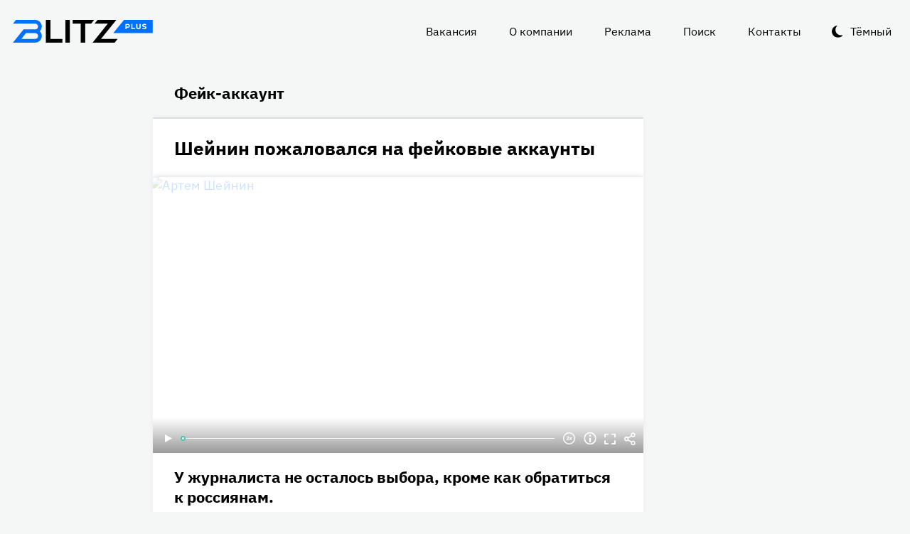

--- FILE ---
content_type: text/html
request_url: https://blitz.plus/feyk-akkaunt
body_size: 21937
content:
<!DOCTYPE html><html lang="ru" dir="ltr" prefix="og: https://ogp.me/ns#" class="color-scheme-light"><head><meta charset="utf-8" /><meta name="description" content="Все новости по теме Фейк-аккаунт на BLITZ.plus" /><meta name="keywords" content="Фейк-аккаунт" /><meta name="robots" content="index" /><link rel="canonical" href="https://blitz.plus/feyk-akkaunt" /><link rel="shortlink" href="https://blitz.plus/taxonomy/term/2268" /><meta property="og:site_name" content="BLITZ+" /><meta property="og:url" content="https://blitz.plus/feyk-akkaunt" /><meta property="og:title" content="Фейк-аккаунт — последние новости сегодня на BLITZ.plus" /><meta property="og:description" content="Все новости по теме Фейк-аккаунт на BLITZ.plus" /><meta property="og:email" content="boss@blitz.plus" /><meta property="og:phone_number" content="+7 700 317 7086" /><meta name="twitter:card" content="summary_large_image" /><meta name="twitter:title" content="Фейк-аккаунт | BLITZ+" /><meta name="Generator" content="Drupal 10 (https://www.drupal.org)" /><meta name="MobileOptimized" content="width" /><meta name="HandheldFriendly" content="true" /><meta name="viewport" content="width=device-width, initial-scale=1.0" /><script>




</script><link rel="preconnect" href="https://ads.betweendigital.com" crossorigin="anonymous" /><meta name="apple-mobile-web-app-title" content="blitz.plus" /><meta name="application-name" content="blitz.plus" /><meta name="msapplication-TileColor" content="#0070ff" /><meta name="msapplication-TileImage" content="/modules/custom/blitz_favicon/images/plus.blitz/mstile-144x144.png?v=0.5" /><meta name="msapplication-config" content="/browserconfig.xml" /><link rel="alternate" hreflang="ru" href="https://blitz.plus/feyk-akkaunt" /><link rel="apple-touch-icon" sizes="180x180" href="/modules/custom/blitz_favicon/images/plus.blitz/apple-touch-icon.png?v=0.5" /><link rel="icon" type="image/svg+xml" href="/modules/custom/blitz_favicon/images/plus.blitz/favicon.svg?v=0.5" /><link rel="icon" type="image/png" sizes="96x96" href="/modules/custom/blitz_favicon/images/plus.blitz/favicon-96x96.png?v=0.5" /><link rel="icon" type="image/png" sizes="32x32" href="/modules/custom/blitz_favicon/images/plus.blitz/favicon-32x32.png?v=0.5" /><link rel="icon" type="image/png" sizes="16x16" href="/modules/custom/blitz_favicon/images/plus.blitz/favicon-16x16.png?v=0.5" /><link rel="icon" type="image/png" sizes="192x192" href="/modules/custom/blitz_favicon/images/plus.blitz/android-chrome-192x192.png?v=0.5" /><link rel="shortcut icon" href="/modules/custom/blitz_favicon/images/plus.blitz/favicon.ico?v=0.5" /><link rel="manifest" href="/site.webmanifest" /><title>Фейк-аккаунт — последние новости сегодня на BLITZ.plus</title><link rel="stylesheet" media="all" href="/sites/default/files/css/css_LAqbCVSVLBePFRY_i1JrxIcZ37wzVPKgFdvzJJpV9CY.css?delta=0&amp;language=ru&amp;theme=blitz_theme&amp;include=eJxVy1EKAyEMRdENBbOkEms6CnEMJrbV1bfYj6E_78KBF6X4uqnQ5I6_QNzmmSvjIS2S_JHKsLABhNa0stiwnMVBqdPRSbNh6kNJwiVhnDq-L8ucwKY5V4xkDM_CL8O9obY0hOHdHomQ3OmePymDP1M" /><link rel="stylesheet" media="all" href="/sites/default/files/css/css_KcUmtAVu2KyvQ0HhcHKkQJ70hHJSspuQtrJ3hqoPGmE.css?delta=1&amp;language=ru&amp;theme=blitz_theme&amp;include=eJxVy1EKAyEMRdENBbOkEms6CnEMJrbV1bfYj6E_78KBF6X4uqnQ5I6_QNzmmSvjIS2S_JHKsLABhNa0stiwnMVBqdPRSbNh6kNJwiVhnDq-L8ucwKY5V4xkDM_CL8O9obY0hOHdHomQ3OmePymDP1M" /><script src="/sites/default/files/js/js_lj7Dh55ftM3-8EqWSNBWSujxnoGg4ovC8Kr_2fnRchE.js?scope=header&amp;delta=0&amp;language=ru&amp;theme=blitz_theme&amp;include=[base64]"></script><script src="https://yandex.ru/ads/system/header-bidding.js" async></script><script src="https://yandex.ru/ads/system/context.js" async></script></head><body class="path-taxonomy header-first-on header-second-off banner-off highlighted-on content-on featured-bottom-off sidebar-first-on sidebar-second-off mobile-menu-on footer-first-on footer-second-on footer-third-off footer-fourth-on article-after-cover-off article-after-cover-image-on article-footer-off"> <script type="text/javascript" > (function(m,e,t,r,i,k,a){m[i]=m[i]||function(){(m[i].a=m[i].a||[]).push(arguments)}; m[i].l=1*new Date(); for (var j = 0; j < document.scripts.length; j++) {if (document.scripts[j].src === r) { return; }} k=e.createElement(t),a=e.getElementsByTagName(t)[0],k.async=1,k.src=r,a.parentNode.insertBefore(k,a)}) (window, document, "script", "https://cdn.jsdelivr.net/npm/yandex-metrica-watch/tag.js", "ym"); ym(69487780, "init", { clickmap:true, trackLinks:true, accurateTrackBounce:true, webvisor:true }); </script><noscript><div><img src="https://mc.yandex.ru/watch/69487780" style="position:absolute; left:-9999px;" alt="" /></div></noscript><div class="dialog-off-canvas-main-canvas" data-off-canvas-main-canvas> <header class="main-header"><div class="w-header-first"> <button id="btn-switch-theme">Тёмный</button> <a href="https://blitz.plus/" class="site-logo" rel="home" title="Блитц плюс" alt="Блитц плюс">Блитц плюс</a> <button id="btn-show-menu">☰</button><div class="r r-header-first"> <nav aria-labelledby="block-blitz-theme-menu-about-menu" id="block-blitz-theme-menu-about" class="b b-system-menu-block"><h2 class="visually-hidden" id="block-blitz-theme-menu-about-menu">О нас</h2><ul class="menu"><li class="menu-item"> <a href="/job" data-drupal-link-system-path="node/4661">Вакансия</a></li><li class="menu-item"> <a href="/about" data-drupal-link-system-path="node/12">О компании</a></li><li class="menu-item"> <a href="/ad" data-drupal-link-system-path="node/10">Реклама</a></li><li class="menu-item"> <a href="/search" data-drupal-link-system-path="search">Поиск</a></li><li class="menu-item"> <a href="/contacts" data-drupal-link-system-path="node/11">Контакты</a></li></ul> </nav></div></div> </header> <aside class="r r-highlighted"><div data-drupal-messages-fallback class="hidden"></div><span data-big-pipe-nojs-placeholder-id="callback=Drupal%5CCore%5CRender%5CElement%5CStatusMessages%3A%3ArenderMessages&amp;args%5B0%5D&amp;token=_HAdUpwWmet0TOTe2PSiJuMntExoshbm1kh2wQzzzAA"></span> </aside> <main class="r r-content"><div class="views-element-container"><div class="js-view-dom-id-bc4173daeec86ca14c608c2ee8920b2f0d7c580a87cd8a0b161d8cc88742b831"><div><div class="t t-d-tags t-v-full"><h1 class="t-title-wrap"><a href="/feyk-akkaunt"> <span class="f f-n-name f-t-string f-l-hidden">Фейк-аккаунт</span></a></h1></div></div><div class="views-row"><article data-views-scroll-seo="[base64]/[base64]/aXRvaz1ETXpuc255OSJ9fX19" class="n n-t-article n-v-teaser-v2 with-image"> <header class="n-header"><h2 class="n-title"> <a href="/shou-biznes/sheynin-pozhalovalsya-na-feykovye-akkaunty_id79251_a4766" rel="bookmark"><span class="f f-n-title f-t-string f-l-hidden">Шейнин пожаловался на фейковые аккаунты</span></a></h2> </header><div class="n-content clearfix"><div class="c lead-s c-image"><div class="p p-t-image p-v-teaser-v2"><div class="w-preview"> <a class="w-16-9" href="/shou-biznes/sheynin-pozhalovalsya-na-feykovye-akkaunty_id79251_a4766"> <img loading="lazy" width="690" height="388" alt="Артем Шейнин" title="Артем Шейнин"  class="lazy" /></a><div class="w-btn"> <button class="btn-info">Информация</button> <button class="btn-fullscreen">Полноэкранный режим</button> <button class="btn-share">Делиться</button></div><div class="w-infoimage"><div class="f">Артем Шейнин</div><div class="f f-n-field-image-source f-t-text-long f-l-inline"><div class="f-label">Источник изображения</div><p>Фотобанк — Legion-media.ru</p><p>Скриншот телепрограммы «Время покажет»</p></div></div><div class="w-shareimage"> <button class="btn-share-close" name="Закрыть">✕</button><div class="f w-original-image-link"><a href="https://blitz.plus/sites/default/files/styles/original_with_watermark/public/image/2023-04/jpg/artem-sheynin_3.jpg?itok=lOB9SlRu" class="copy-link-to-image">Копировать ссылку</a></div></div></div><div class="w-fullscreen"> <button class="btn-fullscreen-close" name="Закрыть">✕</button><div class="w-original-image"><img alt="Артем Шейнин"  class="lazy" /></div><div class="w-fullscreen-content"><div class="f f-n-field-image-source f-t-text-long f-l-inline"><div class="f-label">Источник изображения</div><p>Фотобанк — Legion-media.ru</p><p>Скриншот телепрограммы «Время покажет»</p></div><div class="f w-original-image-link"><a href="https://blitz.plus/sites/default/files/styles/original_with_watermark/public/image/2023-04/jpg/artem-sheynin_3.jpg?itok=lOB9SlRu" class="copy-link-to-image">Копировать ссылку</a></div></div></div></div><div class="f f-n-field-yandex-speech-tts-speech f-t-file f-l-hidden"><div id="blitz-player-l8vxkpsbp2bd" class="blitz-player" data-blitz-player="[base64]"></div><noscript> <audio controls="controls"> <source src="https://blitz.plus/sites/default/files/yandex-tts/mp3-full/2023-04/79251_0_16826545255665.mp3" type="audio/mpeg" player="light"/> </audio></noscript></div></div><div class="w-text"><p class="f f-n-field-lead-paragraph f-t-string-long f-l-hidden"> <a href="/shou-biznes/sheynin-pozhalovalsya-na-feykovye-akkaunty_id79251_a4766">У журналиста не осталось выбора, кроме как обратиться к россиянам.</a></p><div class="p p-t-text p-v-full-content"><div class="f f-n-field-text f-t-text-long f-l-hidden"><p>Артем Шейнин оказался в эпицентре скандала, из которого ему не выпутаться в одиночку. У именитого шоумена завелись персональные враги, лишающие людей денег от его имени.</p><p>В <a href="https://t.me/GardeZ66/5208">Telegram-канале</a> журналист заявил, что из-за его фейковых аккаунтов страдают десятки тысяч россиян. Способ бороться с мошенниками ведущий Первого канала видит лишь один, и без помощи земляков ему попросту не справиться:</p></div></div> <a href="/shou-biznes/sheynin-pozhalovalsya-na-feykovye-akkaunty_id79251_a4766" class="goto"><span>&nbsp;•••</span></a></div></div></article></div><div class="views-row"><article data-views-scroll-seo="[base64]/[base64]" class="n n-t-article n-v-teaser-v2 with-image"> <header class="n-header"><h2 class="n-title"> <a href="/news/novyy-vid-moshennichestva-v-telegram_id77777_a15542" rel="bookmark"><span class="f f-n-title f-t-string f-l-hidden">Новый вид мошенничества в Telegram</span></a></h2> </header><div class="n-content clearfix"><div class="c lead-s c-image"><div class="p p-t-image p-v-teaser-v2"><div class="w-preview"> <a class="w-16-9" href="/news/novyy-vid-moshennichestva-v-telegram_id77777_a15542"> <img loading="lazy" width="690" height="388" alt="Мошенник в темных очках и перчатках на фоне переписки в Telegarm" title="Мошенник в темных очках и перчатках на фоне переписки в Telegram"  class="lazy" src="[data-uri]" /></a><div class="w-btn"> <button class="btn-info">Информация</button> <button class="btn-fullscreen">Полноэкранный режим</button> <button class="btn-share">Делиться</button></div><div class="w-infoimage"><div class="f">Мошенник в темных очках и перчатках на фоне переписки в Telegram</div><div class="f f-n-field-image-source f-t-text-long f-l-inline"><div class="f-label">Источник изображения</div><p>Фотобанк — Legion-media.ru</p></div></div><div class="w-shareimage"> <button class="btn-share-close" name="Закрыть">✕</button><div class="f w-original-image-link"><a href="https://blitz.plus/sites/default/files/styles/original_with_watermark/public/image/2023-04/jpg/moshennik-v-temnykh-ochkakh-i-perchatkakh-na-fone-perepiske-v-telegarm.jpg?itok=gcbuUWJB" class="copy-link-to-image">Копировать ссылку</a></div></div></div><div class="w-fullscreen"> <button class="btn-fullscreen-close" name="Закрыть">✕</button><div class="w-original-image"><img alt="Мошенник в темных очках и перчатках на фоне переписки в Telegram"  class="lazy" src="[data-uri]" /></div><div class="w-fullscreen-content"><div class="f f-n-field-image-source f-t-text-long f-l-inline"><div class="f-label">Источник изображения</div><p>Фотобанк — Legion-media.ru</p></div><div class="f w-original-image-link"><a href="https://blitz.plus/sites/default/files/styles/original_with_watermark/public/image/2023-04/jpg/moshennik-v-temnykh-ochkakh-i-perchatkakh-na-fone-perepiske-v-telegarm.jpg?itok=gcbuUWJB" class="copy-link-to-image">Копировать ссылку</a></div></div></div></div><div class="f f-n-field-yandex-speech-tts-speech f-t-file f-l-hidden"><div id="blitz-player-lxs6phuh7jk5" class="blitz-player" data-blitz-player="[base64]"></div><noscript> <audio controls="controls"> <source src="https://blitz.plus/sites/default/files/yandex-tts/mp3-full/2023-04/77777_0_16807837494887.mp3" type="audio/mpeg" player="light"/> </audio></noscript></div></div><div class="w-text"><p class="f f-n-field-lead-paragraph f-t-string-long f-l-hidden"> <a href="/news/novyy-vid-moshennichestva-v-telegram_id77777_a15542">Воруют даже там.</a></p><div class="p p-t-text p-v-full-content"><div class="f f-n-field-text f-t-text-long f-l-hidden"><p>Хваленая безопасность Telegram оказалась мифом. Ушлые аферисты давно там работают, причем самым банальным способом.</p><p>Дело в чувствительности регистра символов. Даже самый зоркий глаз не сразу отличит ноль от буквы О, а латинские «ай» и «эль» вообще идентичны.</p><p>Таким образом, создается мошенническая «учетка»-дублер, с помощью которой можно творить любые аферы: от простого шантажа компроматом до размещения опасных ссылок.</p></div></div> <a href="/news/novyy-vid-moshennichestva-v-telegram_id77777_a15542" class="goto"><span>&nbsp;•••</span></a></div></div></article></div><div class="views-row"><article data-views-scroll-seo="[base64]/[base64]/[base64]" class="n n-t-article n-v-teaser-v2 with-image"> <header class="n-header"><h2 class="n-title"> <a href="/princ-garri/fors-mazhor-advokat-trebuet-arestovat-muzha-markl-za-narushennoe-obeschanie-zhenitsya-na-ney_id3651_a279" rel="bookmark"><span class="f f-n-title f-t-string f-l-hidden">Форс-мажор: адвокат требует арестовать мужа Маркл за нарушенное обещание жениться на ней</span></a></h2> </header><div class="n-content clearfix"><div class="c lead-s c-image"><div class="p p-t-image p-v-teaser-v2"><div class="w-preview"> <a class="w-16-9" href="/princ-garri/fors-mazhor-advokat-trebuet-arestovat-muzha-markl-za-narushennoe-obeschanie-zhenitsya-na-ney_id3651_a279"> <img loading="lazy" width="690" height="388" alt="Принц Гарри" title="Принц Гарри"  class="lazy" /></a><div class="w-btn"> <button class="btn-info">Информация</button> <button class="btn-fullscreen">Полноэкранный режим</button> <button class="btn-share">Делиться</button></div><div class="w-infoimage"><div class="f">Принц Гарри</div><div class="f f-n-field-image-source f-t-text-long f-l-inline"><div class="f-label">Источник изображения</div><p>Автор — агентство-партнер — <a href="http://www.globallookpress.com">www.globallookpress.com</a></p></div></div><div class="w-shareimage"> <button class="btn-share-close" name="Закрыть">✕</button><div class="f w-original-image-link"><a href="https://blitz.plus/sites/default/files/styles/original_with_watermark/public/image/2021-04/1_7.jpg?itok=93NMZF6I" class="copy-link-to-image">Копировать ссылку</a></div></div></div><div class="w-fullscreen"> <button class="btn-fullscreen-close" name="Закрыть">✕</button><div class="w-original-image"><img alt="Принц Гарри"  class="lazy" /></div><div class="w-fullscreen-content"><div class="f f-n-field-image-source f-t-text-long f-l-inline"><div class="f-label">Источник изображения</div><p>Автор — агентство-партнер — <a href="http://www.globallookpress.com">www.globallookpress.com</a></p></div><div class="f w-original-image-link"><a href="https://blitz.plus/sites/default/files/styles/original_with_watermark/public/image/2021-04/1_7.jpg?itok=93NMZF6I" class="copy-link-to-image">Копировать ссылку</a></div></div></div></div><div class="f f-n-field-yandex-speech-tts-speech f-t-file f-l-hidden"><div id="blitz-player-w98nwmsqq8l2" class="blitz-player" data-blitz-player="eyJzcmMiOiJodHRwczpcL1wvYmxpdHoucGx1c1wvc2l0ZXNcL2RlZmF1bHRcL2ZpbGVzXC95YW5kZXgtdHRzXC9tcDMtZnVsbFwvMjAyMS0wNFwvMzY1MV8wXzE2MTgzNTM2MDg0NzIyLm1wMyIsInR5cGUiOiJhdWRpb1wvbXBlZyIsInBsYXllciI6ImxpZ2h0In0="></div><noscript> <audio controls="controls"> <source src="https://blitz.plus/sites/default/files/yandex-tts/mp3-full/2021-04/3651_0_16183536084722.mp3" type="audio/mpeg" player="light"/> </audio></noscript></div></div><div class="w-text"><p class="f f-n-field-lead-paragraph f-t-string-long f-l-hidden"> <a href="/princ-garri/fors-mazhor-advokat-trebuet-arestovat-muzha-markl-za-narushennoe-obeschanie-zhenitsya-na-ney_id3651_a279">Женщина утверждает, что внук королевы сделал ей предложение.</a></p><div class="p p-t-text p-v-full-content"><div class="f f-n-field-text f-t-text-long f-l-hidden"><p>Женщина-адвокат из Индии заявила, что принц Гарри долгое время общался с ней через соцсети и&nbsp;наконец&nbsp;сделал предложение.</p><p>Юрист никогда лично не встречалась с внуком королевы, но, несмотря на это, считает, что Сассекс ее обманул, и требует арестовать его, так как он нарушил обещание жениться на ней.</p><p>Девушка подала заявление в суд, но его не приняли, так как нет доказательств, что она переписывалась именно с принцем Гарри: «Хорошо известно о фейковых аккаунтах в соцсетях, ведущихся от имени звезд, поэтому суд <a href="https://www.dailystar.co.uk/news/weird-news/woman-demands-prince-harry-arrested-23908131#source=push">не может дать ход</a> подобному заявлению».</p></div></div> <a href="/princ-garri/fors-mazhor-advokat-trebuet-arestovat-muzha-markl-za-narushennoe-obeschanie-zhenitsya-na-ney_id3651_a279" class="goto"><span>&nbsp;•••</span></a></div></div></article></div><div class="views-row"><article data-views-scroll-seo="[base64]/[base64]" class="n n-t-article n-v-teaser-v2 with-image"> <header class="n-header"><h2 class="n-title"> <a href="/alla-pugacheva/obrugala-kirkorova-khvalila-lobodu-feykovaya-pugacheva-poobschalas-s-poklonnikami_id2049_a1775_a2" rel="bookmark"><span class="f f-n-title f-t-string f-l-hidden">Обругала Киркорова, хвалила Лободу: фейковая Пугачева пообщалась с поклонниками</span></a></h2> </header><div class="n-content clearfix"><div class="c lead-s c-image"><div class="p p-t-image p-v-teaser-v2"><div class="w-preview"> <a class="w-16-9" href="/alla-pugacheva/obrugala-kirkorova-khvalila-lobodu-feykovaya-pugacheva-poobschalas-s-poklonnikami_id2049_a1775_a2"> <img loading="lazy" width="690" height="388" alt="Алла Пугачева" title="Алла Пугачева"  class="lazy" /></a><div class="w-btn"> <button class="btn-info">Информация</button> <button class="btn-fullscreen">Полноэкранный режим</button> <button class="btn-share">Делиться</button></div><div class="w-infoimage"><div class="f">Алла Пугачева</div><div class="f f-n-field-image-source f-t-text-long f-l-inline"><div class="f-label">Источник изображения</div><p>Автор — агентство-партнер — <a href="http://www.globallookpress.com">www.globallookpress.com</a></p></div></div><div class="w-shareimage"> <button class="btn-share-close" name="Закрыть">✕</button><div class="f w-original-image-link"><a href="https://blitz.plus/sites/default/files/styles/original_with_watermark/public/image/2021-02/20170303_gaf_rk39_086.jpg?itok=0fGSXi__" class="copy-link-to-image">Копировать ссылку</a></div></div></div><div class="w-fullscreen"> <button class="btn-fullscreen-close" name="Закрыть">✕</button><div class="w-original-image"><img alt="Алла Пугачева"  class="lazy" /></div><div class="w-fullscreen-content"><div class="f f-n-field-image-source f-t-text-long f-l-inline"><div class="f-label">Источник изображения</div><p>Автор — агентство-партнер — <a href="http://www.globallookpress.com">www.globallookpress.com</a></p></div><div class="f w-original-image-link"><a href="https://blitz.plus/sites/default/files/styles/original_with_watermark/public/image/2021-02/20170303_gaf_rk39_086.jpg?itok=0fGSXi__" class="copy-link-to-image">Копировать ссылку</a></div></div></div></div><div class="f f-n-field-yandex-speech-tts-speech f-t-file f-l-hidden"><div id="blitz-player-ajqpcj15rhgb" class="blitz-player" data-blitz-player="eyJzcmMiOiJodHRwczpcL1wvYmxpdHoucGx1c1wvc2l0ZXNcL2RlZmF1bHRcL2ZpbGVzXC95YW5kZXgtdHRzXC9tcDMtZnVsbFwvMjAyMS0wMlwvMjA0OV8wXzE2MTM2MjYyMDc0Nzc1Lm1wMyIsInR5cGUiOiJhdWRpb1wvbXBlZyIsInBsYXllciI6ImxpZ2h0In0="></div><noscript> <audio controls="controls"> <source src="https://blitz.plus/sites/default/files/yandex-tts/mp3-full/2021-02/2049_0_16136262074775.mp3" type="audio/mpeg" player="light"/> </audio></noscript></div></div><div class="w-text"><p class="f f-n-field-lead-paragraph f-t-string-long f-l-hidden"> <a href="/alla-pugacheva/obrugala-kirkorova-khvalila-lobodu-feykovaya-pugacheva-poobschalas-s-poklonnikami_id2049_a1775_a2">Пранкера быстро раскусили.</a></p><div class="p p-t-text p-v-full-content"><div class="f f-n-field-text f-t-text-long f-l-hidden"><p>В новомодной соцсети Clubhouse, где пользователи могут общаться только голосом, в одной из комнат внезапно появился человек под именем Аллы Пугачевой.</p><p>Спикер, с аватара которого смотрела Примадонна, откровенно вещала&nbsp;о личном: ругала Киркорова, хвалила Лободу и немного поведала о детях Гарри и&nbsp; Лизе.</p><p>Достоверность тому, что звезда настоящая, придавал характерный тембр голоса.</p><p>Правду публика узнала от Максима Галкина, который поспешил опровергнуть появление Пугачевой в соцсети, пишет <a href="https://t.me/SuperRu/4061">Super.</a></p></div></div> <a href="/alla-pugacheva/obrugala-kirkorova-khvalila-lobodu-feykovaya-pugacheva-poobschalas-s-poklonnikami_id2049_a1775_a2" class="goto"><span>&nbsp;•••</span></a></div></div></article></div><div class="views-row"><article data-views-scroll-seo="[base64]/aXRvaz0yMzd3bktBWCJ9fX19" class="n n-t-article n-v-teaser-v2 with-image"> <header class="n-header"><h2 class="n-title"> <a href="/liya-akhedzhakova/uzhe-v-chetvertyy-raz-novoe-neschaste-obrushilos-na-liyu-akhedzhakovu_id1738_a1775_a2" rel="bookmark"><span class="f f-n-title f-t-string f-l-hidden">«Уже в четвертый раз»: новое несчастье обрушилось на Лию Ахеджакову</span></a></h2> </header><div class="n-content clearfix"><div class="c lead-s c-image"><div class="p p-t-image p-v-teaser-v2"><div class="w-preview"> <a class="w-16-9" href="/liya-akhedzhakova/uzhe-v-chetvertyy-raz-novoe-neschaste-obrushilos-na-liyu-akhedzhakovu_id1738_a1775_a2"> <img loading="lazy" width="690" height="388" alt="Лия Ахеджакова" title="Лия Ахеджакова"  class="lazy" /></a><div class="w-btn"> <button class="btn-info">Информация</button> <button class="btn-fullscreen">Полноэкранный режим</button> <button class="btn-share">Делиться</button></div><div class="w-infoimage"><div class="f">Лия Ахеджакова</div><div class="f f-n-field-image-source f-t-text-long f-l-inline"><div class="f-label">Источник изображения</div><p>Автор — агентство-партнер — <a href="http://www.globallookpress.com">www.globallookpress.com</a></p></div></div><div class="w-shareimage"> <button class="btn-share-close" name="Закрыть">✕</button><div class="f w-original-image-link"><a href="https://blitz.plus/sites/default/files/styles/original_with_watermark/public/image/2021-02/liyaakhedzhakova3.jpeg?itok=DlZXk3r-" class="copy-link-to-image">Копировать ссылку</a></div></div></div><div class="w-fullscreen"> <button class="btn-fullscreen-close" name="Закрыть">✕</button><div class="w-original-image"><img alt="Лия Ахеджакова"  class="lazy" /></div><div class="w-fullscreen-content"><div class="f f-n-field-image-source f-t-text-long f-l-inline"><div class="f-label">Источник изображения</div><p>Автор — агентство-партнер — <a href="http://www.globallookpress.com">www.globallookpress.com</a></p></div><div class="f w-original-image-link"><a href="https://blitz.plus/sites/default/files/styles/original_with_watermark/public/image/2021-02/liyaakhedzhakova3.jpeg?itok=DlZXk3r-" class="copy-link-to-image">Копировать ссылку</a></div></div></div></div><div class="f f-n-field-yandex-speech-tts-speech f-t-file f-l-hidden"><div id="blitz-player-loj8trqhlva3" class="blitz-player" data-blitz-player="eyJzcmMiOiJodHRwczpcL1wvYmxpdHoucGx1c1wvc2l0ZXNcL2RlZmF1bHRcL2ZpbGVzXC95YW5kZXgtdHRzXC9tcDMtZnVsbFwvMjAyMS0wMlwvMTczOF8wXzE2MTI4NzA4MjQ3MzEyLm1wMyIsInR5cGUiOiJhdWRpb1wvbXBlZyIsInBsYXllciI6ImxpZ2h0In0="></div><noscript> <audio controls="controls"> <source src="https://blitz.plus/sites/default/files/yandex-tts/mp3-full/2021-02/1738_0_16128708247312.mp3" type="audio/mpeg" player="light"/> </audio></noscript></div></div><div class="w-text"><p class="f f-n-field-lead-paragraph f-t-string-long f-l-hidden"> <a href="/liya-akhedzhakova/uzhe-v-chetvertyy-raz-novoe-neschaste-obrushilos-na-liyu-akhedzhakovu_id1738_a1775_a2">Актриса отрицает причастность к сомнительным текстам.</a></p><div class="p p-t-text p-v-full-content"><div class="f f-n-field-text f-t-text-long f-l-hidden"><p>Лия Ахеджакова только успела выписаться из больницы после коронавируса, как на нее обрушилась новая напасть.</p><p>Кто-то завел в Twitter аккаунт и от ее имени пишет посты, которые попахивают экстремизмом. Все бы ничего, но доверчивые поклонники сочли страницу подлинной&nbsp;и стали массово подписываться.</p><p>«Twitter этот проклятый убирать надо, убирать, чтобы не привлекли за экстремизм! В четвертый раз уже создают. А я к этому никакого отношения не имею», — цитирует Ахеджакову «<a href="https://sobesednik.ru/kultura-i-tv/20210208-liya-ahedzhakova-zayavila-ob-u">Собеседник</a>».</p></div></div> <a href="/liya-akhedzhakova/uzhe-v-chetvertyy-raz-novoe-neschaste-obrushilos-na-liyu-akhedzhakovu_id1738_a1775_a2" class="goto"><span>&nbsp;•••</span></a></div></div></article></div></div></div><div id="block-blokadfox" class="b b-xofda-block"><div data-xofda="[base64]" id="b1579c3c2ab885c9514103e49e0dc1c6" class="xofda-place desktop no-placeholder no-reserve"><div id="adf-video" class="wrapper-xofda-main"></div></div></div> </main> <aside class="r r-sidebar-first"><div class="b b-hot-tags-block" id="block-hottags"><ul class="taglist"></ul></div> </aside> <aside class="r r-mobile-menu"><div class="w-mobile-menu"> <nav aria-labelledby="block-blitz-theme-osnovnayanavigaciya-menu" id="block-blitz-theme-osnovnayanavigaciya" class="b b-system-menu-block"><h2 class="visually-hidden" id="block-blitz-theme-osnovnayanavigaciya-menu">Основная навигация</h2><ul class="menu"><li class="menu-r-front menu-item"> <a href="/" data-drupal-link-system-path="&lt;front&gt;">Главная</a></li><li class="menu-item"> <a href="/about" data-drupal-link-system-path="node/12">О компании</a></li><li class="menu-item"> <a href="/contacts" data-drupal-link-system-path="node/11">Контакты</a></li><li class="menu-item"> <a href="/ad" data-drupal-link-system-path="node/10">Реклама</a></li><li class="menu-item"> <a href="/search" data-drupal-link-system-path="search">Поиск</a></li></ul> </nav><div class="b b-hot-tags-block" id="block-hottags-2"><ul class="taglist"></ul></div></div> <button id="btn-close-menu">✕</button> </aside><footer class="main-footer"><div class="r r-footer-first"> <nav aria-labelledby="block-blitz-theme-podval-menu" id="block-blitz-theme-podval" class="b b-system-menu-block"><h2 class="visually-hidden" id="block-blitz-theme-podval-menu">Подвал</h2><ul class="menu"><li class="menu-r-front menu-item"> <a href="/" data-drupal-link-system-path="&lt;front&gt;">Главная</a></li><li class="menu-item"> <a href="/about" data-drupal-link-system-path="node/12">О компании</a></li><li class="menu-item"> <a href="/contacts" data-drupal-link-system-path="node/11">Контакты</a></li><li class="menu-item"> <a href="/ad" data-drupal-link-system-path="node/10">Реклама</a></li></ul> </nav></div><div class="r r-footer-second"><div id="block-textblock" class="b b-text-block"><p>© 2024, BLITZ, TOO</p></div></div><div class="r r-footer-fourth"><div id="block-textblock-3" class="b b-text-block"><p>Turkebaev St 199, Almaty 050046, Qazaqstan</p><p>Telephone: +7 700 317 7086</p><p>Написать в редакцию: <a href="mailto:editor@blitz.plus">editor@blitz.plus</a></p><p>Адрес для государственных органов: <a href="mailto:boss@blitz.plus">boss@blitz.plus</a></p><p>Техническая поддержка: <a href="mailto:tech@blitz.plus">tech@blitz.plus</a></p><p>Обратная связь: <a href="mailto:feedback@blitz.plus">feedback@blitz.plus</a></p></div></div></footer></div> <drupal-big-pipe-scripts-bottom-marker><script type="application/json" data-drupal-selector="drupal-settings-json">{"path":{"baseUrl":"\/","pathPrefix":"","currentPath":"taxonomy\/term\/2268","currentPathIsAdmin":false,"isFront":false,"currentLanguage":"ru","currentQuery":{"_wrapper_format":"html"}},"pluralDelimiter":"\u0003","suppressDeprecationErrors":true,"ctr_test_block":{"visibility":"active","test_request_url":"https:\/\/ab.blitz.plus\/get.php?domain=blitz.plus\u0026multiple=1","send_stat_url":"https:\/\/ab.blitz.plus\/event.php","template_html":"\u003Cdiv class=\u0022ctr-block\u0022\u003E\r\n  \u003Cdiv v-if=\u0022debug\u0022 class=\u0022debug w-middle\u0022\u003E\u003C\/div\u003E\r\n  \u003Cdiv v-if=\u0022debug\u0022 class=\u0022debug pos\u0022\u003E\r\n  \u003Cp\u003E\r\nw: {{ w_top }} - {{ w_btm }} middle: {{ w_middle }} \u003Cbr\/\u003E\r\ndevice: {{ device }} | display_test: {{ display_test }}\u003Cbr\/\u003E\r\nhover: {{ test_hover }} | scroll: {{ test_scroll }} | view: {{ test_view }}\u003Cbr\/\u003E\r\ntest: {{ test_top }} - {{ test_btm }} \u003Cbr\/\u003E\r\ntest_view_in_this_session: {{ test_view_in_this_session }}\u003Cbr\/\u003E\r\ntest_click_in_this_session: {{ test_click_in_this_session }}\u003Cbr\/\u003E\r\nnfo:\u003Cul\u003E\u003Cli\u003Efirst: {{ nfo.first_view }}\u003Cli\u003Elast: {{ nfo.last_view }}\u003Cli\u003Ediff: {{ nfo.diff_minutes }} mins\u003Cli\u003Ecnt: {{ nfo.cnt+1 }}\/{{settings.session_cnt_min}}\u003Cli\u003Evisitor_days: {{ nfo.visitor_term_days }}\/{{settings.visitor_term_days_min}}\u003C\/ul\u003E\r\n  \u003C\/p\u003E\r\n  \u003C\/div\u003E\u003C!-- \/ .debug .pos --\u003E\r\n\r\n\r\n\u003Carticle v-if=\u0022display_test \u0026\u0026 teaser.title\u0022 @mouseover=\u0022teaser_mouseover\u0022 @mouseleave=\u0022teaser_mouseleave\u0022 @click=\u0022teaser_click()\u0022 typeof=\u0022schema:Article\u0022 class=\u0022node node-type-article node-view-ctr-test-teaser with-image clck\u0022\u003E\r\n  \u003Cheader class=\u0022node-header\u0022\u003E\u003Ch2 class=\u0022node-title\u0022\u003E\r\n    \u003Cspan property=\u0022schema:name\u0022 class=\u0022field field-name-title field-type-string field-label-hidden\u0022 v-html=\u0022teaser.title\u0022\u003E\u003C\/span\u003E\r\n  \u003C\/h2\u003E\u003C\/header\u003E\r\n  \u003Cdiv class=\u0022node-content clearfix\u0022\u003E\r\n    \u003Cdiv class=\u0022cover lead-s cover-image\u0022\u003E\r\n      \u003Cdiv class=\u0022paragraph paragraph-type-image paragraph-view-mode-infinity-scroll\u0022\u003E\r\n        \u003Cdiv class=\u0022wrap-preview\u0022\u003E\r\n          \u003Cdiv class=\u0022field field-name-field-image field-type-image field-label-hidden\u0022\u003E\r\n            \u003Cpicture class=\u0022image-style-responsive-main-image\u0022\u003E\r\n              \u003Cimg :src=\u0022teaser.img\u0022 :alt=\u0022teaser.title\u0022 \/\u003E\r\n            \u003C\/picture\u003E\r\n          \u003C\/div\u003E\r\n          \u003Cdiv class=\u0022image-watermark\u0022\u003E\u003C\/div\u003E\r\n        \u003C\/div\u003E\r\n      \u003C\/div\u003E\r\n    \u003C\/div\u003E\r\n   \u003C!-- \u003Cdiv class=\u0022wrap-text\u0022\u003E\r\n     \u003Cp class=\u0022field field-name-field-lead-paragraph field-type-string-long field-label-hidden\u0022 v-html=\u0022teaser.lead\u0022\u003E\u003C\/p\u003E\r\n   \u003C\/div\u003E --\u003E\r\n  \u003C\/div\u003E\r\n\u003C\/article\u003E\r\n\r\n\r\n\u003C\/div\u003E\u003C!-- \/ .ctr-block --\u003E","template_html_note":"","style_base":"[v-cloak] {display: none}\r\n\r\n.ctr-block .row {margin:0}\r\n.ctr-block .inside {color:green;font-weight:bold}\r\n.ctr-block .outside {color: #999}\r\n\r\n\r\n.ctr-block .loading {border: 4px solid #eee; border-top: 4px solid #777; border-radius: 50%; width: 15px; height: 15px; animation: spin 1s linear infinite; margin: 20px 0}\r\n@keyframes spin {\r\n  0% { transform: rotate(0deg); } \r\n  100% { transform: rotate(360deg); }\r\n}\r\n.ctr-block .pos {position: fixed;background-color: #eee;font-size: 12px;padding: 10px;bottom: 0;left: 0;z-index:1;color:#333}\r\n.ctr-block .w-middle {position: fixed;top: 50%;height: 0px;width: 50%;left: 0;z-index: 1;border-top: dotted 1px black;}\r\n.ctr-block .debug {display:none}","style_teaser":".node-view-ctr-test-teaser a {text-decoration: none}\r\n.color-scheme-light .node-view-ctr-test-teaser a { color: #000}\r\n.color-scheme-dark .node-view-ctr-test-teaser a { color: #fff}","style_note":"","js_directory":"https:\/\/blitz.plus\/js\/","h1_ctr_test":null,"h1_time_test":null,"time_test_on":"false","time_block_class_start":"node-view-","time_test_block_id":"block-teaser-time-test-block","time_display":{"amp":0,"amp_more_by_tag":0,"amp_read_more":0,"amp_read_more_small":0,"amp_short":0,"antiplagiat":0,"commercial":0,"diff":0,"first_paragraph":0,"full":0,"infinity_scroll":0,"infinity_scroll_v2":0,"more_by_tag":0,"node_cover":0,"read_more":0,"read_more_small":0,"rss_google_discover":0,"rss_media_content":0,"rss_turbo":0,"rss_turbo_read_more":0,"rss_turbo_related":0,"rss_yandex_news":0,"rss_zen":0,"search_index":0,"search_result":0,"teaser":0,"teaser_text_v2":0,"teaser_v2":0,"telegram_header":0,"telegram_title":0,"telegram_title_lead":0,"telegram_title_lead_text":0,"text_only":0,"time_test":1,"token":0},"session_time":"2","session_cnt_min":"1","visitor_term_days_min":"","visitor_term_days":"30","visitor_store_cnt":"5","chrome_only":"false"},"GoogleAnalyticsSimpleID":"G-E8D9JDX7L8","js8":{"visibility":"active","base_request_url":"\/sites\/default\/files\/views_to_file\/view-infinity_scroll-vue_blocks_json_skeleton.export","first_request_url":"","lazy_request":"false","lazy_display_first_teasers":"true","items_show_pack_qty":"10","items_reserve_qty":"3","items_first_n_random":"0","pixels_predict":"46","infinity_load_max_width":"-1","ga_infinity_id":"G-E7M31VJWVS","ga_send_stat_page_view_enabled":"true","ga_send_stat_screen_view_enabled":"true","ga_send_stat_base_scroll_enabled":"false","ga_send_stat_base_scroll_event_name":"","ga_send_stat_base_scroll_event_category":"","ga_send_stat_base_scroll_event_label":"","ga_base_id":"","ga_disable_auto_send_stat_for_base_code":"false","mark_as_read_time_limit":"5","sent_stat_min_time_interval":"0","send_stat_max_width":"-1","skip_send_stat_youtube_iframe":"false","s_send_stat_state":"inactive","s_send_stat_url":"","first_tblock_after":"3","repeat_tblock_after_each":"3","tblock_use_redirects":"false","tblock_redirects_domain":"","tblock_url":"[]","tblock_structure":"[]","tblock_enabled_in_debug_only":"true","template_html":"\u003Cdiv class=\u0022block_lst\u0022\u003E\r\n\u003Cdiv v-if=\u0022debug\u0022 class=\u0022debug w-middle\u0022\u003E\u003C\/div\u003E\r\n\u003Cdiv v-if=\u0022debug\u0022 class=\u0022debug pos\u0022\u003E\u003Cp\u003E\r\nw: {{ w_top }} - {{ w_btm }} | \u003Cspan :class=\u0022lst_footer_top \u003E w_top \u0026\u0026 lst_footer_top \u003C w_btm ? \u0027inside\u0027 : \u0027outside\u0027\u0022\u003Elst_footer_top: {{ lst_footer_top }}\u003C\/span\u003E\u003Cbr\/\u003E\r\nitems:{{ lst.length}} | reserve:{{ lst_ordered.length - lst.length + this.lst_pos_reset }} | loading: {{lst_loading}} | building: {{lst_building}}\u003Cbr\/\u003E\r\nhover: {{ item_hover }} | scroll: {{ item_scroll }} | current: {{ item_current}}\r\n\u003C\/p\u003E\u003C\/div\u003E\r\n  \u003Ctemplate v-for=\u0022(item, index) in lst_display\u0022\u003E\r\n    \u003Ctemplate v-if=\u0022item.format == \u0027full\u0027\u0022\u003E\r\n      \u003Carticle class=\u0022n n-t-article n-v-all-paragraphs image-on result clck\u0022 :class=\u0022[item.format, item.class, item.status]\u0022 :ref=\u0022\u0027infinity\u0027+item.index\u0022 @click=\u0022item_click(item)\u0022 v-html=\u0022item.cvr\u0022\u003E\u003C\/article\u003E\r\n    \u003C\/template\u003E\r\n    \u003Ctemplate v-else-if=\u0022item.format == \u0027short\u0027\u0022\u003E\r\n      \u003Carticle class=\u0022n n-t-article n-v-teaser-v2 image-on result clck\u0022 :class=\u0022[item.format, item.class, item.status]\u0022 :ref=\u0022\u0027infinity\u0027+item.index\u0022 @click=\u0022item_click(item)\u0022\u003E\r\n        \u003Cheader class=\u0022n-header\u0022\u003E\r\n          \u003Ch1 class=\u0022n-title\u0022\u003E\r\n            \u003Ca :href=\u0022item.url\u0022 rel=\u0022bookmark\u0022\u003E\r\n              \u003Cspan class=\u0022f f-n-title f-t-string f-l-hidden\u0022 v-html=\u0022item.title\u0022\u003E\u003C\/span\u003E\r\n            \u003C\/a\u003E\r\n          \u003C\/h1\u003E\r\n        \u003C\/header\u003E\r\n        \u003Ca :href=\u0022item.url\u0022 class=\u0022goto\u0022\u003E\u003Cspan\u003E\u2022\u2022\u2022\u003C\/span\u003E\u003C\/a\u003E\r\n      \u003C\/article\u003E\r\n    \u003C\/template\u003E\r\n    \u003Ctemplate v-else-if=\u0022item.format == \u0027mini\u0027\u0022\u003E\r\n      \u003Carticle class=\u0022n n-t-article n-v-teaser-v2 image-on result clck\u0022 :class=\u0022[item.format, item.class, item.status]\u0022 :ref=\u0022\u0027infinity\u0027+item.index\u0022 @click=\u0022item_click(item)\u0022\u003E\r\n        \u003Cheader class=\u0022n-header\u0022\u003E\r\n          \u003Ch1 class=\u0022n-title\u0022\u003E\r\n            \u003Ca :href=\u0022item.url\u0022 rel=\u0022bookmark\u0022\u003E\r\n              \u003Cspan class=\u0022f f-n-title f-t-string f-l-hidden\u0022 v-html=\u0022item.title\u0022\u003E\u003C\/span\u003E\r\n            \u003C\/a\u003E\r\n          \u003C\/h1\u003E\r\n        \u003C\/header\u003E\r\n        \u003Cdiv class=\u0022n-content clearfix\u0022\u003E\r\n          \u003Cdiv class=\u0022c lead-s c-image\u0022\u003E\r\n            \u003Cdiv class=\u0022p p-t-image p-v-teaser-v2\u0022\u003E\r\n              \u003Ctemplate v-if=\u0022item.main_image\u0022\u003E\r\n                \u003Cdiv class=\u0022w-preview\u0022 v-html=\u0022item.main_image\u0022\u003E\u003C\/div\u003E\r\n              \u003C\/template\u003E\r\n              \u003Ctemplate v-else\u003E\r\n                \u003Cdiv class=\u0022w-preview\u0022\u003E\u003Cimg :alt=\u0022item.title\u0022 :title=\u0022item.title\u0022 :srcset=\u0022item.image_set\u0022 :src=\u0022item.image_url\u0022 \u003E\u003C\/div\u003E\r\n              \u003C\/template\u003E\r\n            \u003C\/div\u003E\r\n          \u003C\/div\u003E\r\n        \u003C\/div\u003E\r\n        \u003Ca :href=\u0022item.url\u0022 class=\u0022goto\u0022\u003E\u003Cspan\u003E\u2022\u2022\u2022\u003C\/span\u003E\u003C\/a\u003E\r\n      \u003C\/article\u003E\r\n    \u003C\/template\u003E\r\n  \u003C\/template\u003E\r\n  \u003Cdiv v-if=\u0022lst_empty\u0022\u003ELst is empty\u003C\/div\u003E\r\n  \u003Cdiv v-if=\u0022lst_loading || lst_building\u0022 class=\u0022loading\u0022\u003E\u003C\/div\u003E\r\n  \u003Cdiv class=\u0022lst_footer\u0022\u003E\u003C\/div\u003E\r\n  \u003Cdiv v-if =\u0022block_settings.html_block.html.length \u0026\u0026 (block_settings.html_block.html_conditional \u0026\u0026 lst_display.length) || !block_settings.html_block.html_conditional\u0022 class=\u0022html_block\u0022\u003E\r\n    \u003Cdiv class=\u0022html\u0022 v-html=\u0022block_settings.html_block.html\u0022\u003E\u003C\/div\u003E\r\n    \u003Ccomponent  v-if =\u0022block_settings.html_block.html_js.length\u0022 is=\u0022script\u0022 v-html=\u0022block_settings.html_block.html_js\u0022\u003E\u003C\/component\u003E\r\n    \u003Ccomponent  v-if =\u0022block_settings.html_block.html_js_src.length\u0022 is=\u0022script\u0022 :src=\u0022block_settings.html_block.html_js_src\u0022\u003E\u003C\/component\u003E\r\n  \u003C\/div\u003E\r\n\u003C\/div\u003E","template_html_note":"","style_base":"","style_teaser":"","style_tblock":"","style_note":"","before_lst_html":"","before_lst_js":"","js_directory":"","lst_container_id":"","get_key_minutes_lifetime":"1","node_request_url":"\/json\/teaser\/","alt_url_ptrn":"","alt_request_url":"","response_cache_time":"5 minutes","teaser_read_mark_time":"1 hour","viqeo_autoplay_enabled":"true","viqeo_autoplay_delay":"100","viqeo_teaser_format":"","change_url_different_domain":"false","block_false_events":"false","ga_infinity_id2":"UA-259215325-1","response_nocache":"true","storage":"1","version":31},"viqeo_ads":{"player_id":"4326","profile_id":"15127","window_width":"1200","only_desktop":1,"delay":"2"},"YandexMetricsEventAppinstalledPwa":"install_pwa","YandexMetricsEventViqeo":{"goal":"viqeo_cover_view","selector":".node-view-full \u003E div \u003E .cover-viqeo-embed \u003E div \u003E div \u003E .d-viqeo-place"},"adfoxGlobal":{"timeout":1500,"biddersMap":{"criteo":"1537289","myTarget":"1537291","betweenDigital":"1537288","getintent":"1537290","rtbhouse":"1537292","relap":"1736651","alfasense":"2246935","otm":"1537281","Gnezdo":"1922418","kadam":"1954732","adwile":"2251513","clickscloud":"2610271","adfox_adsmart":"1928898"}},"lazysizes":{"threshold":300,"use_native":true,"restore_on_error":true},"YandexMetricsSimpleID":"69487780","user":{"uid":0,"permissionsHash":"74f032c5752f561acfd5d303db49012108b520a86bcf275940d6c7f024596f9d"}}</script><script src="/sites/default/files/js/js_Vlb0Dzj3QMm6szdV6pqoX3rKTxCzqluchxdcQEjykKY.js?scope=footer&amp;delta=0&amp;language=ru&amp;theme=blitz_theme&amp;include=[base64]"></script><script src="/modules/custom/vue_asset/js/vue.min.js?v=2.7.16" defer></script><script src="/sites/default/files/minifyjs/modules/custom/blitz_player/js/player.min.js?stgj3e" defer></script><script src="/sites/default/files/minifyjs/themes/custom/blitz_theme/js/color-scheme.min.js?stgj3e" defer></script><script src="/sites/default/files/minifyjs/themes/custom/blitz_theme/js/menu.min.js?stgj3e" defer></script><script src="/sites/default/files/minifyjs/themes/custom/blitz_theme/js/copy-link.min.js?stgj3e" defer></script><script src="/sites/default/files/minifyjs/themes/custom/blitz_theme/js/image-fullscreen.min.js?stgj3e" defer></script><script src="/sites/default/files/minifyjs/themes/custom/blitz_theme/js/image-info.min.js?stgj3e" defer></script><script src="/sites/default/files/minifyjs/themes/custom/blitz_theme/js/share.min.js?stgj3e" defer></script><script src="/sites/default/files/minifyjs/modules/custom/jitsu_advanced_pageview/js/pageview.min.js?stgj3e" defer></script><script src="/sites/default/files/minifyjs/modules/custom/jitsu_custom_events/js/appinstalled_pwa.min.js?stgj3e" defer></script><script src="/sites/default/files/minifyjs/modules/custom/jitsu_custom_events/js/click_a.min.js?stgj3e" defer></script><script src="/sites/default/files/js/js_8lw5CDJlguQwQf43ZDWKmXDnK-zA38eQJ5uiSMLthkw.js?scope=footer&amp;delta=12&amp;language=ru&amp;theme=blitz_theme&amp;include=[base64]"></script><script src="/sites/default/files/minifyjs/modules/custom/jitsu_custom_events/js/xofda-empty-place.min.js?stgj3e" defer></script><script src="/libraries/vanilla-lazyload/dist/lazyload.iife.min.js?stgj3e" async></script><script src="/sites/default/files/minifyjs/modules/custom/lazysizes/js/init.min.js?stgj3e" defer></script><script src="/sites/default/files/minifyjs/modules/custom/url_utm_proxy/js/utm-proxy.min.js?stgj3e" defer></script><script src="/sites/default/files/minifyjs/modules/custom/views_scroll_seo/js/node-scroll-seo.min.js?stgj3e" defer></script><script src="/sites/default/files/js/js_VYEyDmy6y4tmsOHKApeFgPIQbn4uWlHHx6I1urRBnxA.js?scope=footer&amp;delta=18&amp;language=ru&amp;theme=blitz_theme&amp;include=[base64]"></script><script src="/sites/default/files/minifyjs/modules/custom/xofda/js/attach.min.js?stgj3e" defer></script><script src="/sites/default/files/minifyjs/modules/custom/xofda/js/between-sspmatch.min.js?stgj3e" defer></script><script src="/sites/default/files/js/js_DAAA87dIDzyfI05oZQH70_L6Z37vBr6g0i8tHgfDpAY.js?scope=footer&amp;delta=21&amp;language=ru&amp;theme=blitz_theme&amp;include=[base64]"></script><script src="/sites/default/files/minifyjs/modules/custom/yandex_metrics_events/js/appinstalled_pwa.min.js?stgj3e" defer></script><script src="/sites/default/files/minifyjs/modules/custom/yandex_metrics_events/js/viqeo.min.js?stgj3e" defer></script><drupal-big-pipe-scripts-bottom-marker></body></html>